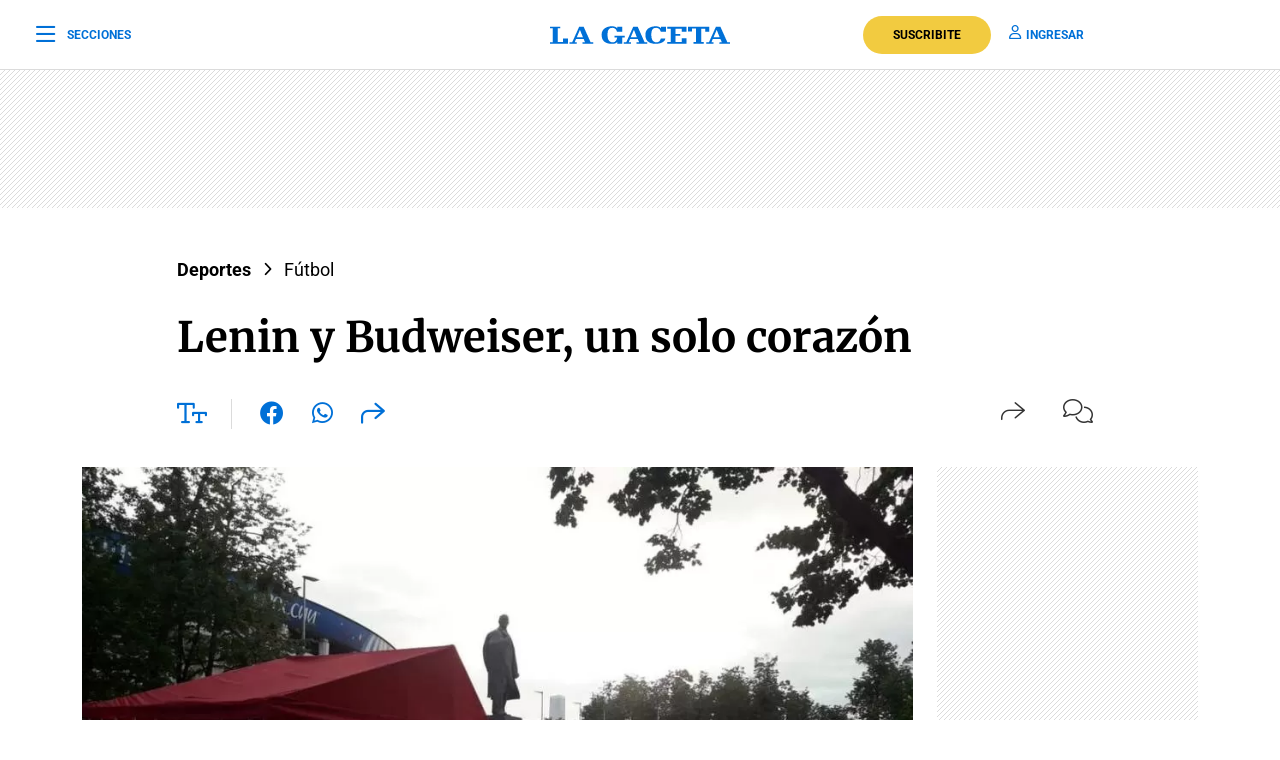

--- FILE ---
content_type: text/html; charset=utf-8
request_url: https://www.google.com/recaptcha/api2/aframe
body_size: 135
content:
<!DOCTYPE HTML><html><head><meta http-equiv="content-type" content="text/html; charset=UTF-8"></head><body><script nonce="3b--_7psA3nNjXkfR4gmHQ">/** Anti-fraud and anti-abuse applications only. See google.com/recaptcha */ try{var clients={'sodar':'https://pagead2.googlesyndication.com/pagead/sodar?'};window.addEventListener("message",function(a){try{if(a.source===window.parent){var b=JSON.parse(a.data);var c=clients[b['id']];if(c){var d=document.createElement('img');d.src=c+b['params']+'&rc='+(localStorage.getItem("rc::a")?sessionStorage.getItem("rc::b"):"");window.document.body.appendChild(d);sessionStorage.setItem("rc::e",parseInt(sessionStorage.getItem("rc::e")||0)+1);localStorage.setItem("rc::h",'1769091290923');}}}catch(b){}});window.parent.postMessage("_grecaptcha_ready", "*");}catch(b){}</script></body></html>